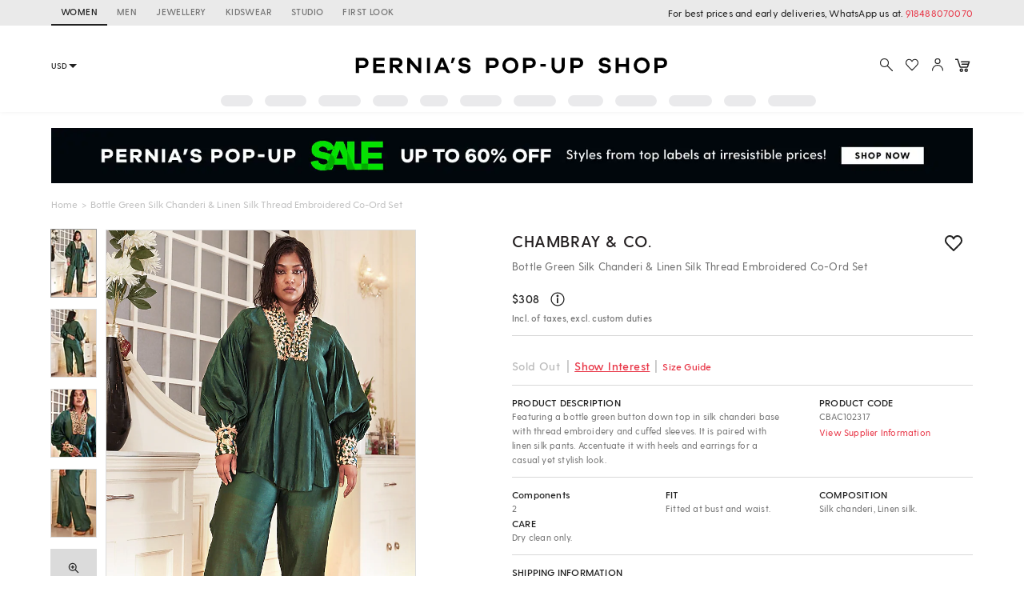

--- FILE ---
content_type: application/javascript; charset=utf-8
request_url: https://c.in.webengage.com/upf2.js?upfc=N4IgrgDgZiBcAuAnMBTANCANgSwMYoDsBnFAYQHsATFOEbAgPwYE5mBGVtgZgEMQNMYbJVopmuZgFYAbJNySALJS64okrigBMABhQB2PdvnM9KbQoAcPI6xQK2fARFoALePAhFYAem8B3AIA6CBREAmweIghyCEgiFxjA3HIAW29cFx4UgCNEHgBPAFpkwuzyd0wUQoBzRBRCQqJsTABrYsyCakRsQpwCBqbWwvgXOp5KQpQcxHJhUJQJkvJECZJ4YuyeXDZtTS42PUC3FMx%2BEEQYWBAz6pRyWnyQAF8gAA%3D&jsonp=_we_jsonp_global_cb_1768820896584
body_size: 492
content:
_we_jsonp_global_cb_1768820896584({"user_profile":{"geo":{"clientIp":"3.144.170.40","serverTimeStamp":1768820897050,"country":"United States","region":"Ohio","city":"Columbus","geoplugin_countryName":"United States","geoplugin_region":"Ohio","geoplugin_city":"Columbus","countryCode":"US","tz_name":"America/New_York","tz_offset":-300},"acquisitionData":{"referrer_type":"direct","landing_page":"https://www.perniaspopupshop.com/chambray-co-bottle-green-silk-chanderi-linen-silk-thread-embroidered-co-ord-set-cbac102317.html"},"ua":{"browser":{"name":"Chrome","version":"131","browser_version":"131.0.0.0"},"os":{"name":"Mac OS","version":"10.15.7"},"device":"desktop"},"tld":"perniaspopupshop.com","ts":1768820897069}})